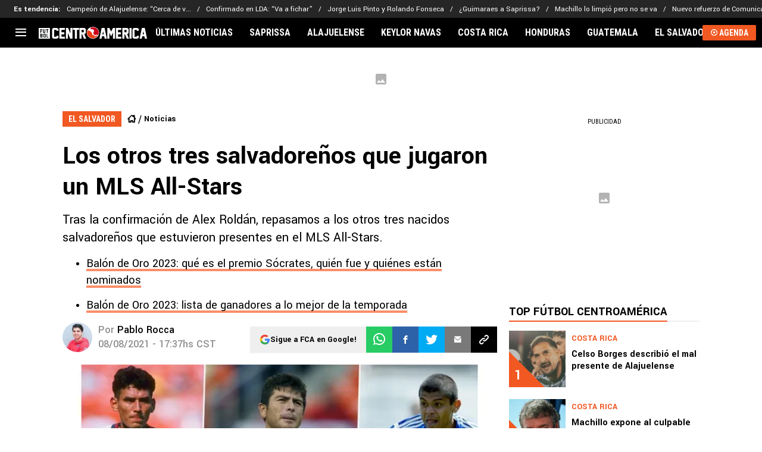

--- FILE ---
content_type: text/javascript
request_url: https://statics.futbolcentroamerica.com/_next/static/chunks/app/layout-b9072a5042f28b9a.js
body_size: 9302
content:
!function(){try{var e="undefined"!=typeof window?window:"undefined"!=typeof global?global:"undefined"!=typeof self?self:{},t=(new e.Error).stack;t&&(e._sentryDebugIds=e._sentryDebugIds||{},e._sentryDebugIds[t]="12b4c0fe-60a1-4ddd-86d4-299a0a04fcbb",e._sentryDebugIdIdentifier="sentry-dbid-12b4c0fe-60a1-4ddd-86d4-299a0a04fcbb")}catch(e){}}(),(self.webpackChunk_N_E=self.webpackChunk_N_E||[]).push([[3185],{9341:function(e,t,n){Promise.resolve().then(n.bind(n,20690)),Promise.resolve().then(n.bind(n,69569)),Promise.resolve().then(n.bind(n,6951)),Promise.resolve().then(n.bind(n,41867)),Promise.resolve().then(n.bind(n,12810)),Promise.resolve().then(n.bind(n,60696)),Promise.resolve().then(n.t.bind(n,22147,23)),Promise.resolve().then(n.t.bind(n,21855,23)),Promise.resolve().then(n.t.bind(n,56138,23)),Promise.resolve().then(n.t.bind(n,78808,23))},20690:function(e,t,n){"use strict";n.d(t,{AditudeControl:function(){return c}});var o=n(7653),i=n(38146),l=n(44693),r=n(56438),a=n(94593),s=n(63327);let d=e=>{let{baseAdUnit:t}=e,[n,d]=(0,o.useState)();(0,o.useEffect)(()=>{let e=a.N.listen().subscribe(()=>d(Date.now()));return()=>{var t;e.unsubscribe(),r.m.reset(),null===(t=window.googletag)||void 0===t||t.cmd.push(()=>{var e,t;(0,i.t)()&&s.Z.log("aditude remove slots"),null===(e=window.googletag)||void 0===e||e.pubads().clearTargeting(),null===(t=window.googletag)||void 0===t||t.destroySlots()})}},[]),(0,o.useEffect)(()=>{if(!t){s.Z.error("@useAditudeAdsControl",'"baseAdUnit" es requerido para el display');return}(0,i.t)()&&s.Z.log("INIT ADITUDE HOOK"),window.tude=window.tude||{cmd:[]},window.tude.cmd.push(async()=>{(0,i.t)()&&s.Z.log("INIT ADITUDE DISPLAY");let e=window.tude,n=()=>{let t=window.innerWidth<768,n=Array.from(document.querySelectorAll('[data-mobile="'.concat(t?1:0,'"]'))).filter(e=>!e.getAttribute("data-display"));if((0,i.t)()&&s.Z.log("ADITUDE LAYOUT ADS FIND =>",n.length),!n.length)return;let o=n.filter(e=>e.getAttribute("data-base-div-id")).map(e=>{var t,n;return{divId:e.id,baseDivId:e.getAttribute("data-base-div-id"),targeting:{"pos-desktop":null!==(t=e.getAttribute("data-pos-desktop"))&&void 0!==t?t:"","pos-mobile":null!==(n=e.getAttribute("data-pos-mobile"))&&void 0!==n?n:""}}});(0,i.t)()&&s.Z.log("BEFORE SEND ADITUDE =>",o),e.refreshAdsViaDivMappings(o),n.forEach(e=>e.setAttribute("data-display","1"))};e.setAdUnitDirectory(t),await (0,l._)(300);let o=await r.m.getTargeting();e.setPageTargeting(o),(0,i.t)()&&s.Z.log("aditude targets => ",o),n();let a=1,d=setInterval(()=>{a>=5&&clearInterval(d),n(),a++},1e3)})},[t,n]),(0,o.useEffect)(()=>{var e;let t=e=>{!e.isEmpty&&((0,i.t)()&&s.Z.log("gpt onSlotRendered event => ",e),window.marfeel&&window.marfeel.cmd.push(["compass",function(t){t.trackAdRendered(null!=e.lineItemId?e.lineItemId:e.slot.getAdUnitPath(),e.slot.getAdUnitPath())}]))};return null===(e=window.googletag)||void 0===e||e.cmd.push(()=>{var e;null===(e=window.googletag)||void 0===e||e.pubads().addEventListener("slotRenderEnded",t)}),()=>{var e,n;null===(n=window.googletag)||void 0===n||null===(e=n.cmd)||void 0===e||e.push(()=>{window.googletag.pubads().removeEventListener("slotRenderEnded",t)})}},[])};function c(e){let{baseAdUnit:t}=e;return d({baseAdUnit:t}),""}},69569:function(e,t,n){"use strict";n.d(t,{GptControl:function(){return s}});var o=n(7653),i=n(50454),l=n(56438),r=n(43305);let a=()=>{(0,o.useEffect)(()=>{setTimeout(()=>{window.googletag=window.googletag||{cmd:[]};let e=window.innerWidth>768?"desktop":"mobile";window.googletag.cmd.push(function(){if(i.W&&i.W[e]&&i.W[e].length>0){let t=[];i.W[e].forEach(e=>{let n=window.googletag.defineSlot(e.adUnitPath,[[e.width,e.height],e.sizes[0]],e.id).addService(window.googletag.pubads());t.push(n)}),window.googletag.pubads().enableSingleRequest(),window.googletag.enableServices(),t.forEach(e=>{window.googletag.pubads().refresh([e])})}})},200)},[]),(0,o.useEffect)(()=>{(async()=>{let e=await l.m.getTargeting();(0,r.S)(e)})()},[])};function s(){return a(),""}},6951:function(e,t,n){"use strict";n.d(t,{RelevantControl:function(){return b}});var o=n(7653),i=n(21764);let l=[29513004,4794981590,-1,4426850382,28735404,4423109439,4867280367,4423113264,30189204,5011895422,4993403007,4926765524,4972042758,5140034051,5146640788];var r=n(38146),a=n(44693),s=n(56438),d=n(43305),c=n(63327);let u=e=>{let{noRefreshAdvertisersCallback:t,refreshControlCallback:n}=e;(0,o.useEffect)(()=>{var e;window.googletag=window.googletag||{cmd:[]};let{googletag:o}=window,i=e=>{(0,r.t)()&&c.Z.log("ads render by slotRenderEnded => ",e),!e.isEmpty&&window.marfeel&&window.marfeel.cmd.push(["compass",function(t){t.trackAdRendered(null!=e.lineItemId?e.lineItemId:e.slot.getAdUnitPath(),e.slot.getAdUnitPath())}]),t&&t(e)},l=e=>{(0,r.t)()&&c.Z.log("Impression became viewable => ",e.slot.getSlotElementId()),n&&n(e)},a=e=>{(0,r.t)()&&c.Z.log("slot rendered ==>",e.slot.getSlotElementId())},s=e=>{(0,r.t)()&&c.Z.log("slot fetched ==>",e.slot.getSlotElementId())};return null==o||null===(e=o.cmd)||void 0===e||e.push(()=>{o.pubads().addEventListener("slotRenderEnded",i).addEventListener("impressionViewable",l).addEventListener("slotOnload",a).addEventListener("slotRequested",s)}),()=>{window.googletag.cmd.push(()=>{window.googletag.pubads().removeEventListener("slotRenderEnded",i),window.googletag.pubads().removeEventListener("impressionViewable",l),window.googletag.pubads().removeEventListener("slotOnload",a),window.googletag.pubads().removeEventListener("slotRequested",s)})}},[t,n])};var g=n(94593);let f={BBR:{Top_Sticky:{refreshInterval:2e4}},ANF:{Top_Sticky:{refreshInterval:2e4}},SFBR:{Top_Sticky:{refreshInterval:2e4}}};var m=n(46778),w=n(74859);let v=e=>{let{section:t,refreshAdvertisers:n=l,displayDistance:i="400px",noExcludeAds:v=!1}=e,_=(0,o.useMemo)(()=>({}),[]),b=(0,o.useRef)([]);u({noRefreshAdvertisersCallback:(0,o.useCallback)(e=>{var t,o,i;let l=w.env.NEXT_PUBLIC_REFRESH_ALL_SLOT_ELEMENT,a=(null!==(o=w.env.NEXT_PUBLIC_REFRESH_SLOT_ELEMENT_ID)&&void 0!==o?o:"").split(","),s=null!==(i=null==e?void 0:null===(t=e.slot)||void 0===t?void 0:t.getSlotElementId())&&void 0!==i?i:"";(0,r.t)()&&c.Z.log("refresh all slots ever =>",!!l),(0,r.t)()&&c.Z.log("elements that refresh ever =>",a),!(l||a.includes(s))&&(e.isEmpty||n.includes(e.advertiserId)||(_[s]=!0,(0,r.t)()&&c.Z.log("ads render by slotRenderEnded conditional no refresh =>",{..._})))},[_,n]),refreshControlCallback:(0,o.useCallback)(e=>{var n,o,i;let l=e.slot,a=document.getElementById(l.getSlotElementId()),s=l.getSlotElementId(),d=null!==(i=null==f?void 0:null===(o=f[m.V.siteCode])||void 0===o?void 0:null===(n=o[s])||void 0===n?void 0:n.refreshInterval)&&void 0!==i?i:3e4;(0,r.t)()&&c.Z.log("refresh miliseconds ==> ",l.getSlotElementId(),d,new Date().toISOString()),setTimeout(()=>{p({allowedDivIds:[a.id],section:t,divsToNotReload:_}),(0,r.t)()&&c.Z.log("refresh slot ==> ",a.id)},d)},[_,t])});let[S,E]=(0,o.useState)();(0,o.useEffect)(()=>{g.N.listen().subscribe(()=>E(Date.now))},[]),(0,o.useEffect)(()=>{(async()=>{let e=window.innerWidth>768?"1000px":i;(0,r.t)()&&c.Z.log("display distance => ",e),await (0,a._)(300);let n=await s.m.getTargeting();(0,d.S)(n),b.current=[...b.current.slice(),...h(t,_,e,v)]})()},[S]),(0,o.useEffect)(()=>{window.didomiEventListeners=window.didomiEventListeners||[],window.didomiEventListeners.push({event:"integrations.consentpassedtodfp",listener:function(e){e.consentStatus&&((0,r.t)()&&c.Z.log("DIDOMI ==> consentpassedtodfp"),(0,r.t)()&&c.Z.log("DIDOMI ==> ",e))}})},[])},h=(e,t,n,o)=>{let l=n=>{let o=n[0];if(o&&o.isIntersecting){var i;(0,r.t)()&&c.Z.log("elemento intersectado =>",null===(i=o.target.children[0])||void 0===i?void 0:i.id);let n=Array.from(o.target.children).filter(e=>!e.children.length).map(e=>e.id);n.length&&p({allowedDivIds:n,section:e,divsToNotReload:t,isRefresh:!1})}};return Array.from(_()).filter(e=>{var t,n;let o=+(null!==(t=e.getAttribute("data-mobile"))&&void 0!==t?t:0);return!+(null!==(n=e.getAttribute("data-ignore"))&&void 0!==n?n:0)&&(window.innerWidth>768?!o:o)}).map(e=>(0,i.z)({callback:l,distance:n,element:e.parentNode,elementToSetAttr:e,threshold:.1}))},_=()=>document.querySelectorAll("[data-placement-type-name]:not([data-observe])"),p=e=>{let{allowedDivIds:t,section:n,divsToNotReload:o,isRefresh:i=!0}=e,l=t.filter(e=>e&&!o[e]);if(!l.length){(0,r.t)()&&c.Z.log("disable refresh to =>",t.filter(e=>o[e]));return}let[a,s=null]=n.split(","),d={configId:"64825bad9f9f02f100a89829",section:a,allowedDivIds:l,overrideAdUnitPath:s,noGpt:!0,manageAdserver:!0,collapseEmptyDivs:!0,collapseBeforeAdFetch:!1,noSlotReload:!1};(0,r.t)()&&c.Z.log("BEFORE SEND RELEVANT =>",d),window.futbolSites=window.futbolSites||{cmd:[]},window.futbolSites.cmd.push(function(){window.futbolSites.load(d)}),i&&window.googletag.cmd.push(function(){window.googletag.pubads().setTargeting("refresh","1")})};function b(e){let{section:t}=e;return v({section:t}),""}},41867:function(e,t,n){"use strict";n.d(t,{RelevantFullControl:function(){return u}});var o=n(7653),i=n(38146),l=n(44693),r=n(56438),a=n(94593),s=n(43305),d=n(63327);let c=e=>{let{section:t}=e,[n,c]=(0,o.useState)();(0,o.useEffect)(()=>{let e=a.N.listen().subscribe(()=>c(Date.now()));return()=>{e.unsubscribe(),r.m.reset(),window.googletag.cmd.push(()=>{window.googletag.pubads().clearTargeting(),window.googletag.destroySlots()})}},[]),(0,o.useEffect)(()=>{window.futbolSites=window.futbolSites||{cmd:[]},window.futbolSites.cmd.push(async function(){await (0,l._)(300);let e=await r.m.getTargeting();(0,s.S)(e),(()=>{let e=window.innerWidth<768,n=Array.from(document.querySelectorAll('[data-mobile="'.concat(e?1:0,'"]'))).filter(e=>!e.getAttribute("data-display"));if(!n.length)return;let o=n.map(e=>e.id),[l,r=null]=t.split(","),a={configId:"64825bad9f9f02f100a89829",section:l,allowedDivIds:o,overrideAdUnitPath:r,noGpt:!0,manageAdserver:!0,collapseEmptyDivs:!0,collapseBeforeAdFetch:!1,noSlotReload:!1};(0,i.t)()&&d.Z.log("BEFORE SEND RELEVANT FULL =>",a),window.futbolSites.load(a),n.forEach(e=>e.setAttribute("data-display","1"))})()})},[t,n]),(0,o.useEffect)(()=>{let e=e=>{!e.isEmpty&&((0,i.t)()&&d.Z.log("gpt onSlotRendered event => ",e),window.marfeel&&window.marfeel.cmd.push(["compass",function(t){t.trackAdRendered(null!=e.lineItemId?e.lineItemId:e.slot.getAdUnitPath(),e.slot.getAdUnitPath())}]))};return window.googletag.cmd.push(()=>{window.googletag.pubads().addEventListener("slotRenderEnded",e)}),()=>{window.googletag.cmd.push(()=>{window.googletag.pubads().removeEventListener("slotRenderEnded",e)})}},[])};function u(e){let{section:t}=e;return c({section:t}),""}},50454:function(e,t,n){"use strict";n.d(t,{W:function(){return o}});let o={BBR:{desktop:[{adUnitPath:"/63317524/Br.bolavip.com/betting_section/sidebar",sizes:["fluid"],id:"div-gpt-ad-1739555068430-0",placementName:"",width:300,height:250}],mobile:[{adUnitPath:"/63317524/Br.bolavip.com/betting_section/incontent_native_0",sizes:["fluid"],id:"div-gpt-ad-1739555907372-0",placementName:"",width:300,height:250,initialLoad:!1,position:3},{adUnitPath:"/63317524/Br.bolavip.com/betting_section/incontent_native_1",sizes:["fluid"],id:"div-gpt-ad-1739556363770-0",placementName:"",width:300,height:250,initialLoad:!1,position:7}]}}[n(46778).V.siteCode]},94593:function(e,t,n){"use strict";n.d(t,{N:function(){return i}});let o=new(n(69094)).x;class i{static listen(){return o.asObservable()}static search(){o.next()}}},56438:function(e,t,n){"use strict";n.d(t,{m:function(){return r}});var o=n(5829),i=n(65961);let l=new o.X({});class r{static async getTargeting(){var e,t,n;let o=await (0,i.z)(l.asObservable());return{utm_source:null!==(e=window.utmSource)&&void 0!==e?e:"",utm_medium:null!==(t=window.utmMedium)&&void 0!==t?t:"",utm_term:null!==(n=window.utmTerm)&&void 0!==n?n:"",...o}}static setTargeting(){let e=arguments.length>0&&void 0!==arguments[0]?arguments[0]:{};l.next(e)}static reset(){l.next({})}}},38146:function(e,t,n){"use strict";n.d(t,{t:function(){return o}});let o=()=>!!new URLSearchParams(window.location.search).get("debugger")},43305:function(e,t,n){"use strict";n.d(t,{S:function(){return o}});let o=e=>{window.googletag.cmd.push(function(){var t,n,o;window.googletag.pubads().setTargeting("utm_source",(null==e?void 0:e.utm_source)||(null!==(t=window.utmSource)&&void 0!==t?t:"")).setTargeting("utm_medium",(null==e?void 0:e.utm_medium)||(null!==(n=window.utmMedium)&&void 0!==n?n:"")).setTargeting("utm_term",(null==e?void 0:e.utm_term)||(null!==(o=window.utmTerm)&&void 0!==o?o:"")),delete e.utm_medium,delete e.utm_source,delete e.utm_term,Object.entries(e).forEach(e=>{let[t,n]=e;window.googletag.pubads().setTargeting(t,n)})})}},12810:function(e,t,n){"use strict";n.d(t,{GlobalAdsConfig:function(){return c}});var o=n(21219),i=n(7653);let l="utm_source",r="utm_medium",a="utm_term",s=e=>{let t=e.get(l),n=e.get(r),o=e.get(a);t&&window.sessionStorage.setItem(l,t),n&&window.sessionStorage.setItem(r,n),o&&window.sessionStorage.setItem(a,o),window.utmSource=window.sessionStorage.getItem(l)||"",window.utmMedium=window.sessionStorage.getItem(r)||"",window.utmTerm=window.sessionStorage.getItem(a)||""},d=()=>{let e=(0,o.useSearchParams)();(0,i.useEffect)(()=>{e&&s(e)},[e])},c=()=>(d(),null)},60696:function(e,t,n){"use strict";n.d(t,{MultiThresholdScrollTracker:function(){return _}});var o,i,l=n(63327);let r=function(e){let t=arguments.length>1&&void 0!==arguments[1]?arguments[1]:{},n=arguments.length>2&&void 0!==arguments[2]?arguments[2]:[];"function"==typeof window.gtag?n.forEach(n=>{window.gtag("event",e,{send_to:n,...t})}):l.Z.error("gtag no found")};var a=n(46778);let s="AW-11440513296",d="G-VSQT1PFS2B",c="G-9P5RDNLZXF",u="63317524",g=Object.values({BMX:{pmkr:s,all:c,espanol:d,mexico:"G-DDXSF80E3V"},BAR:{pmkr:s,all:c,espanol:d,argentina:"G-KN0473266H"},BBR:{pmkr:s,all:c,brasil:"G-SHYWF5SS7H",googleAds:"AW-11468194139",floodlight:"9238337"},SFBR:{general:"G-BFPPXM7BJX",googlePublisherTag:u},SFPT:{general:"G-8JXZRHNNT7",googlePublisherTag:u},SFMZ:{general:"G-Z2896M0CJJ",googlePublisherTag:u},SFAO:{general:"G-WZTZJ0JX9N",googlePublisherTag:u},BCO:{pmkr:s,all:c,espanol:d,colombia:"G-LMSY7PWTPW"},AME:{general:"G-FGMFLH353D",googleAds:"11440513296"},BPE:{pmkr:s,all:c,espanol:d,peru:"G-TCW96YDWNV"},BVP:{pmkr:s,all:c,espanol:d,floodlight:"5997075",googleAds:"11440513296"},BUS:{pmkr:s,all:c,english:"G-T99DEYSEJV"},DLA:{general:"G-3DH3R4ZND8",analyticsUniversa:"UA-426744-1",googleTagManager:"GTM-KQHF6PX",googlePublisherTag:u},RDG:{general:"G-253MZ5KGKX",analyticsUniversal:"UA-426744-4",googleTagManager:"GTM-TTF3P4S",googlePublisherTag:u},SPO:{pmkr:s,all:c,espanol:d},ANF:{general:"G-XJ17W1B54M",googlePublisherTag:u},FCA:{general:"G-F4RMBFNJ8X"},VCA:{general:c,pmkr:s,googleTagManager:"GTM-536RM76",googlePublisherTag:u},BCL:{all:c,chile:"G-F2DX03H95Q",espanol:d},SPEN:{all:c},LPM:{all:"G-3HSLQXYK0N"},PBJ:{all:"G-4N60XNPQLG"},WST:{all:"G-BRD5XXF0KS"}}[a.V.siteCode]);function f(e,t){return function(){r("scroll",{percent_scrolled:e},t||g)}}function m(e){return function(){!function(e){var t;let{eventName:n,params:o}=e||{},i=!!o&&Object.keys(o).length>0,r=!!n,a=null!==(t=null==e?void 0:e.metaPixelId)&&void 0!==t?t:["1324276914788316","1447352325462177"];if(window.__myPixelIdsInitialized||(window.__myPixelIdsInitialized=new Set),window.__myPixelIdsTracked||(window.__myPixelIdsTracked=new Set),"function"==typeof window.fbq){r&&(window.fbq("trackCustom",n,i?o:void 0),l.Z.log("[Pixel] Evento enviado: ".concat(n))),a.forEach(e=>{window.__myPixelIdsTracked.has(e)||(window.fbq&&window.fbq("track","PageView"),window.__myPixelIdsTracked.add(e))});return}let s=a.filter(e=>!window.__myPixelIdsInitialized.has(e)),d=a.filter(e=>!window.__myPixelIdsTracked.has(e)),c=s.map(e=>(window.__myPixelIdsInitialized.add(e),"fbq('init', '".concat(e,"');"))).join("\n"),u=d.map(e=>(window.__myPixelIdsTracked.add(e),"fbq('track', 'PageView');")).join("\n"),g=r?"fbq('trackCustom', '".concat(n,"'").concat(i?", ".concat(JSON.stringify(o)):"",");"):"",f="\n    !function(f,b,e,v,n,t,s) {\n      if(f.fbq)return;\n      n=f.fbq=function() {\n        n.callMethod ? n.callMethod.apply(n, arguments) : n.queue.push(arguments)\n      };\n      if(!f._fbq) f._fbq=n;\n      n.push=n;\n      n.loaded=!0;\n      n.version='2.0';\n      n.queue=[];\n      t=b.createElement(e); t.async=!0;\n      t.src=v;\n      s=b.getElementsByTagName(e)[0];\n      s.parentNode.insertBefore(t,s)\n    }(window, document,'script','https://connect.facebook.net/en_US/fbevents.js');\n\n    ".concat(c,"\n    ").concat(u,"\n    ").concat(g,"\n  "),m=document.createElement("script");m.innerHTML=f,document.body.appendChild(m);let w=document.createElement("noscript");w.innerHTML=a.map(e=>'\n        <img height="1" width="1" style="display:none"\n          src="https://www.facebook.com/tr?id='.concat(e,'&ev=PageView&noscript=1"\n        />\n      ')).join(""),document.body.appendChild(w)}(e)}}function w(e){return function(){!function(e){let t=document.createElement("script");t.innerHTML="\n    !function(e,t,n,s,u,a){\n      e.twq||(s=e.twq=function(){\n        s.exe?s.exe.apply(s,arguments):s.queue.push(arguments);\n      },\n      s.version='1',\n      s.queue=[],\n      u=t.createElement(n),\n      u.async=!0,\n      u.src='//static.ads-twitter.com/uwt.js',\n      a=t.getElementsByTagName(n)[0],\n      a.parentNode.insertBefore(u,a))\n    }(window,document,'script');\n\n    twq('init','".concat(e,"');\n    twq('event', '").concat(e,"', {});\n  "),document.body.appendChild(t);let n=document.createElement("noscript");n.innerHTML='\n    <img height="1" width="1" style="display:none;" alt=""\n        src="https://analytics.twitter.com/i/adsct?txn_id='.concat(e,'\');&p_id=Twitter&tw_sale_amount=0&tw_order_quantity=0" />\n    <img height="1" width="1" style="display:none;" alt=""\n        src="https://t.co/i/adsct?txn_id=').concat(e,"');&p_id=Twitter&tw_sale_amount=0&tw_order_quantity=0\" />\n  "),document.body.appendChild(n)}(e)}}let v={AME:{default:{scrollActions:[{threshold:75,actions:[f(75),m({eventName:"Scroll75"})]}]}},ANF:{default:{scrollActions:[]},article:{scrollActions:[{threshold:75,actions:[f(75),m({eventName:"Scroll75",metaPixelId:["1447352325462177"]})]}]}},BAR:{default:{scrollActions:[{threshold:75,actions:[f(75),m({eventName:"Scroll75"})]}]}},BBR:{default:{scrollActions:[{threshold:50,actions:[w("tw-oh8hi-oznzf")]},{threshold:75,actions:[f(75),m({eventName:"Scroll75"}),w("tw-oh8hi-oznzq")]}]}},BPE:{default:{scrollActions:[{threshold:75,actions:[m()]}]},article:{scrollActions:[{threshold:75,actions:[f(75),m({eventName:"Scroll75"})]}]}},BCL:{default:{scrollActions:[{threshold:75,actions:[f(75),m({eventName:"Scroll75"})]}]}},BCO:{default:{scrollActions:[{threshold:75,actions:[f(75),m({eventName:"Scroll75"})]}]}},BMX:{default:{scrollActions:[{threshold:75,actions:[f(75),m({eventName:"Scroll75"})]}]}},BUS:{default:{scrollActions:[{threshold:75,actions:[f(75),m({eventName:"Scroll75"})]}]}},BVP:{default:{scrollActions:[{threshold:75,actions:[f(75),m({eventName:"Scroll75"})]}]}},CHI:{default:{scrollActions:[{threshold:75,actions:[f(75),m({eventName:"Scroll75"})]}]}},DLA:{default:{scrollActions:[]}},FCA:{default:{scrollActions:[]}},LPM:{default:{scrollActions:[{threshold:75,actions:[f(75)]}]}},PBJ:{default:{scrollActions:[{threshold:75,actions:[f(75)]}]}},RDG:{default:{scrollActions:[]}},SFAO:{default:{scrollActions:[]}},SFMZ:{default:{scrollActions:[]}},SFPT:{default:{scrollActions:[]}},SFBR:{default:{scrollActions:[]},article:{scrollActions:[{threshold:75,actions:[f(75),m({eventName:"Scroll75",metaPixelId:["1447352325462177"]})]}]}},SPEN:{default:{scrollActions:[{threshold:75,actions:[m()]}]}},SPO:{default:{scrollActions:[{threshold:75,actions:[m()]}]}},VCA:{default:{scrollActions:[{threshold:25,actions:[f(25,["G-GC3CN6H3WS"])]},{threshold:50,actions:[m({eventName:"Scroll50",metaPixelId:["1447352325462177"]})]}]},article:{scrollActions:[{threshold:25,actions:[f(25,["G-GC3CN6H3WS"])]},{threshold:50,actions:[m({eventName:"Scroll50",metaPixelId:["1447352325462177"]})]},{threshold:75,actions:[f(75),m({eventName:"Scroll75"})]}]}},WST:{default:{scrollActions:[]}}};(o=i||(i={})).default="default",o.home="home",o.article="article";var h=n(7653);function _(e){let{pageType:t=i.default}=e,n=v[a.V.siteCode][t].scrollActions,o=(0,h.useRef)(new Set);return(0,h.useEffect)(()=>{function e(){let t=function(){let e=window.pageYOffset||document.documentElement.scrollTop,t=window.innerHeight;return e/(Math.max(document.body.scrollHeight,document.body.offsetHeight,document.documentElement.clientHeight,document.documentElement.scrollHeight,document.documentElement.offsetHeight)-t)*100}(),i=!0;for(let{threshold:e,actions:l}of n)!o.current.has(e)&&t>=e&&(l.forEach(e=>{e()}),o.current.add(e)),o.current.has(e)||(i=!1);i&&window.removeEventListener("scroll",e)}return window.addEventListener("scroll",e),e(),()=>{window.removeEventListener("scroll",e)}},[n]),null}},46778:function(e,t,n){"use strict";n.d(t,{V:function(){return m}});var o,i,l,r,a,s,d,c,u=n(74859);let g=["production","qa"].includes(String("production")),f=!!u.env.VERCEL,m={isProd:!0,isAWS:g,isVercel:f,isDev:!g&&!f,isRunningInDevMode:!1,isServer:!1,cmsApi:"https://cms.futbolsites.net",apiRoute:"".concat(null!==(s=u.env.API_ROUTE)&&void 0!==s?s:"".concat("https://api.futbolsites.net")),proxyRoute:"".concat("https://api.fsnservice.com"),siteCode:String("FCA"),lang:String("es"),tz:String("America/Costa_Rica"),assetPrefix:String("https://statics.futbolcentroamerica.com"),basePath:String(""),trailingSlash:"true"===u.env.NEXT_PUBLIC_TRAILING_SLASH,publinoteAuthor:String("BrandLab"),domain:String("futbolcentroamerica.com"),cmsDomain:String("https://futbolcentroamerica.com"),spaEnable:"true"===u.env.NEXT_PUBLIC_SPA_ENABLE,adsWrapper:"relevant",authorPath:u.env.AUTHOR_PATH||"staff",twitterAccount:String("Futbolcentroame"),newsletterSubscription:String("fca_newsletter_suscription"),minHighlightLinksToShow:5,bettingCategory:String("apuestas"),disableFlowcards:"true"===u.env.NEXT_PUBLIC_DISABLE_FLOWCARDS,disableMarfeelSessionVars:"true"===u.env.NEXT_PUBLIC_DISABLE_MARFEEL_SESSION_VARS,languageCode:String("ES-ES"),iso3166CountryCode:String("PA"),useGravitec:!1,whatsappLink:String(u.env.NEXT_PUBLIC_WHATSAPP_LINK),whatsappLinkChannelName:String(u.env.NEXT_PUBLIC_WHATSAPP_LINK_CHANNEL_NAME),showResults:String("/resultados/futbol"),companyUrl:String("https://news.google.com/publications/CAAqBwgKMIzo_wow2pb6Ag?ceid=MX:es-419&oc=3"),showBtnScheduleBallIcon:!0,redirectAll301:Number(null!==(d=u.env.REDIRECT_ALL_301)&&void 0!==d?d:"0"),hideBettingMenu:(null==u?void 0:null===(o=u.env)||void 0===o?void 0:"false")==="true",useViafoura:(null==u?void 0:null===(i=u.env)||void 0===i?void 0:"false")==="true",viafouraAdUnitSlotIncomments:String(u.env.NEXT_VIAFOURA_AD_UNIT_SLOT_INCOMMENTS),viafouraAdUnitSlotTrending:String(u.env.NEXT_VIAFOURA_AD_UNIT_SLOT_TRENDING),viafouraDisableCommentsCount:"true"===u.env.NEXT_VIAFOURA_DISABLED_COMMENTS_COUNT,optimizedLayoutWeb:!0,useCompetitionsWidgetInCategory:"true"===u.env.USE_COMPETITIONS_WIDGET_IN_CATEGORY,optaSubscriptionId:String("6540a023842af2c9d54a808a66d7e401"),optaLang:String("es_ES"),showNewsletterInHamburgerMenu:"true"===u.env.NEXT_PUBLIC_SHOW_NEWSLETTER_IN_HAMBURGER_MENU,termsConditionsRouteNewsletter:String(u.env.NEXT_PUBLIC_TERMS_CONDITIONS_ROUTE_NEWSLETTER),fbAppId:String(u.env.NEXT_PUBLIC_FB_APP_ID),sidebarLatestNewsSize:Number(u.env.NEXT_PUBLIC_SIDEBAR_LATEST_NEWS_SIZE)||5,sidebarLatestNewsTitleOnly:"true"===u.env.NEXT_PUBLIC_SIDEBAR_LATEST_NEWS_TITLE_ONLY,sidebarLatestNewsShowIcon:!u.env.NEXT_PUBLIC_SIDEBAR_LATEST_NEWS_SHOW_ICON||"true"===u.env.NEXT_PUBLIC_SIDEBAR_LATEST_NEWS_SHOW_ICON,disabledMatchPage:!0,schemaLogoWidth:null==u?void 0:null===(l=u.env)||void 0===l?void 0:l.NEXT_PUBLIC_SCHEMA_LOGO_WIDTH,schemaLogoHeight:null==u?void 0:null===(r=u.env)||void 0===r?void 0:r.NEXT_PUBLIC_SCHEMA_LOGO_HEIGHT,hiddenInfinityScrollInArticleLayoutClean:"true"===u.env.NEXT_PUBLIC_HIDDEN_INFINITY_SCROLL_IN_ARTICLE_LAYOUT_CLEAN,viafouraShowConversationShortcut:(null==u?void 0:null===(a=u.env)||void 0===a?void 0:"false")==="true",lbpAutoRefreshInterval:Number(u.env.NEXT_PUBLIC_LBP_AUTO_REFRESH_INTERVAL)||3e4,urlLigavip:"https://bvf2p.if.prod.bc.networkgaming.co.uk",relevantFullControl:"true"===u.env.NEXT_PUBLIC_ADS_RELEVANT_FULL_CONTROL,disableHeaderTagsFetch:!0,urlClubWordCup2025Simulator:String(u.env.NEXT_PUBLIC_URL_CLUB_WORD_CUP_2025_SIMULATOR),isFanSite:"true"===u.env.NEXT_PUBLIC_FAN_SITE,urlCopaLibertadores2025Simulator:String(u.env.NEXT_PUBLIC_URL_COPA_LIBERTADORES_2025_SIMULATOR),apiSports:"http://global.fsnservice.com/api",authorUrl:String(null!==(c=u.env.AUTHOR_URL)&&void 0!==c?c:"")}},21764:function(e,t,n){"use strict";n.d(t,{z:function(){return i}});var o=n(63327);let i=e=>{let{callback:t,element:n,distance:i,threshold:l,elementToSetAttr:r}=e,a=new IntersectionObserver(t,{rootMargin:i,threshold:l});return n?((r=r||n).setAttribute("data-observe","1"),a.observe(n)):o.Z.error("@createObserver => ","no se encontro el elemento a observar"),a}},63327:function(e,t){"use strict";let n=e=>{let t=e.map(e=>e instanceof Error?e.message.replace(/\n/g," | "):"string"==typeof e?e.replace(/\n/g," | "):e);try{return JSON.stringify({data:t})}catch(e){return JSON.stringify({error:"Error serializing log arguments"})}};t.Z={log:function(){for(var e=arguments.length,t=Array(e),o=0;o<e;o++)t[o]=arguments[o];console.log(n(t))},info:function(){for(var e=arguments.length,t=Array(e),o=0;o<e;o++)t[o]=arguments[o];console.info(n(t))},warn:function(){for(var e=arguments.length,t=Array(e),o=0;o<e;o++)t[o]=arguments[o];console.warn(n(t))},error:function(){for(var e=arguments.length,t=Array(e),o=0;o<e;o++)t[o]=arguments[o];console.error(n(t))}}},44693:function(e,t,n){"use strict";n.d(t,{_:function(){return o}});let o=e=>new Promise(t=>{setTimeout(()=>t(!0),e)})},74859:function(e,t,n){"use strict";var o,i;e.exports=(null==(o=n.g.process)?void 0:o.env)&&"object"==typeof(null==(i=n.g.process)?void 0:i.env)?n.g.process:n(19566)},96588:function(e,t){"use strict";Object.defineProperty(t,"__esModule",{value:!0}),function(e,t){for(var n in t)Object.defineProperty(e,n,{enumerable:!0,get:t[n]})}(t,{cancelIdleCallback:function(){return o},requestIdleCallback:function(){return n}});let n="undefined"!=typeof self&&self.requestIdleCallback&&self.requestIdleCallback.bind(window)||function(e){let t=Date.now();return self.setTimeout(function(){e({didTimeout:!1,timeRemaining:function(){return Math.max(0,50-(Date.now()-t))}})},1)},o="undefined"!=typeof self&&self.cancelIdleCallback&&self.cancelIdleCallback.bind(window)||function(e){return clearTimeout(e)};("function"==typeof t.default||"object"==typeof t.default&&null!==t.default)&&void 0===t.default.__esModule&&(Object.defineProperty(t.default,"__esModule",{value:!0}),Object.assign(t.default,t),e.exports=t.default)},19566:function(e){!function(){var t={229:function(e){var t,n,o,i=e.exports={};function l(){throw Error("setTimeout has not been defined")}function r(){throw Error("clearTimeout has not been defined")}function a(e){if(t===setTimeout)return setTimeout(e,0);if((t===l||!t)&&setTimeout)return t=setTimeout,setTimeout(e,0);try{return t(e,0)}catch(n){try{return t.call(null,e,0)}catch(n){return t.call(this,e,0)}}}!function(){try{t="function"==typeof setTimeout?setTimeout:l}catch(e){t=l}try{n="function"==typeof clearTimeout?clearTimeout:r}catch(e){n=r}}();var s=[],d=!1,c=-1;function u(){d&&o&&(d=!1,o.length?s=o.concat(s):c=-1,s.length&&g())}function g(){if(!d){var e=a(u);d=!0;for(var t=s.length;t;){for(o=s,s=[];++c<t;)o&&o[c].run();c=-1,t=s.length}o=null,d=!1,function(e){if(n===clearTimeout)return clearTimeout(e);if((n===r||!n)&&clearTimeout)return n=clearTimeout,clearTimeout(e);try{n(e)}catch(t){try{return n.call(null,e)}catch(t){return n.call(this,e)}}}(e)}}function f(e,t){this.fun=e,this.array=t}function m(){}i.nextTick=function(e){var t=Array(arguments.length-1);if(arguments.length>1)for(var n=1;n<arguments.length;n++)t[n-1]=arguments[n];s.push(new f(e,t)),1!==s.length||d||a(g)},f.prototype.run=function(){this.fun.apply(null,this.array)},i.title="browser",i.browser=!0,i.env={},i.argv=[],i.version="",i.versions={},i.on=m,i.addListener=m,i.once=m,i.off=m,i.removeListener=m,i.removeAllListeners=m,i.emit=m,i.prependListener=m,i.prependOnceListener=m,i.listeners=function(e){return[]},i.binding=function(e){throw Error("process.binding is not supported")},i.cwd=function(){return"/"},i.chdir=function(e){throw Error("process.chdir is not supported")},i.umask=function(){return 0}}},n={};function o(e){var i=n[e];if(void 0!==i)return i.exports;var l=n[e]={exports:{}},r=!0;try{t[e](l,l.exports,o),r=!1}finally{r&&delete n[e]}return l.exports}o.ab="//";var i=o(229);e.exports=i}()},56138:function(e){e.exports={style:{fontFamily:"'__Roboto_Condensed_a1c32b', '__Roboto_Condensed_Fallback_a1c32b'",fontStyle:"normal"},className:"__className_a1c32b",variable:"__variable_a1c32b"}},21855:function(e){e.exports={style:{fontFamily:"'__Yantramanav_048b7d', '__Yantramanav_Fallback_048b7d'",fontStyle:"normal"},className:"__className_048b7d",variable:"__variable_048b7d"}},78808:function(e){e.exports={style:{fontFamily:"'__fsnIcon_7137ff', '__fsnIcon_Fallback_7137ff'"},className:"__className_7137ff",variable:"__variable_7137ff"}}},function(e){e.O(0,[7060,4110,1293,1528,1744],function(){return e(e.s=9341)}),_N_E=e.O()}]);